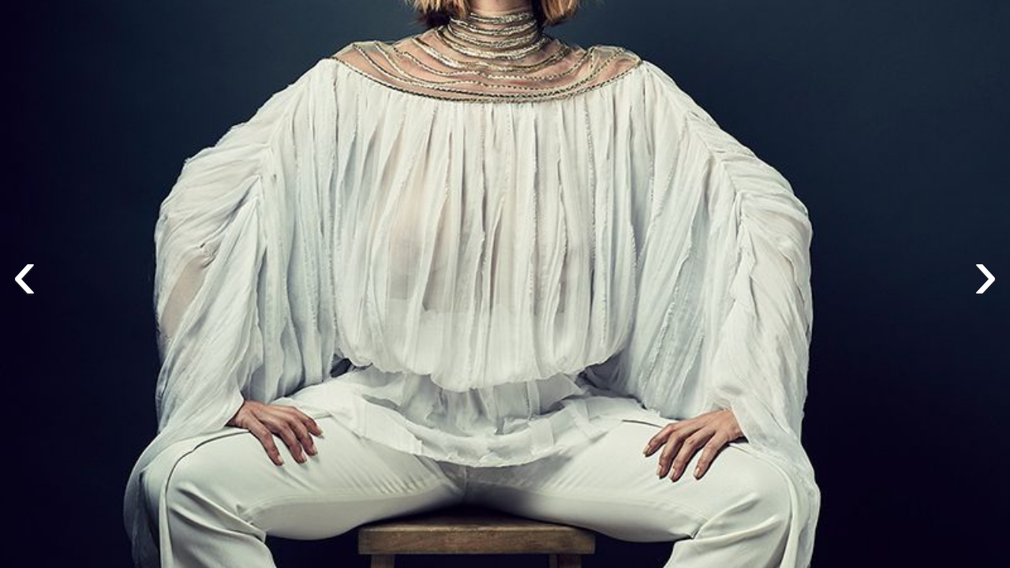

--- FILE ---
content_type: text/html; charset=utf-8
request_url: https://maoyan.dianping.com/asgard/celebrity/159323/stages?idx=2
body_size: 9515
content:
<!DOCTYPE html>
<html class=" " lang="zh">
<head>
  <meta charset="UTF-8">
  <meta name="viewport" content="width=device-width, height=device-height, initial-scale=1, maximum-scale=1, user-scalable=no, viewport-fit=cover">
  <meta http-equiv="X-UA-Compatible" content="ie=edge">
  <meta name="baidu-site-verification" content="lxgZbG0NVn" />
  <meta name="lx:category" content="movie">
  <meta name="lx:autopv" content="off"/>
  
  <meta name="share:wechat:message:title" content="影院票房_电影购票_评分_选座_经典影视推荐-猫眼电影" />
  <meta name="share:wechat:message:desc" content="猫眼电影是国内观众喜爱的观影平台，为您提供了在线购票服务。同时，猫眼电影还为您提供电影预告片、票房查询、电影排行榜、影视资讯等信息。" />
  <meta name="share:wechat:message:icon" content="https://p0.meituan.net/movie/7d8c28eb414694df80a83c72d07c9e3633980.png" />
  <meta name="share:wechat:timeline:title" content="影院票房_电影购票_评分_选座_经典影视推荐-猫眼电影" />
  <meta name="share:wechat:timeline:icon" content="https://p0.meituan.net/movie/7d8c28eb414694df80a83c72d07c9e3633980.png" />
  <link rel="dns-prefetch" href="//p0.meituan.net"/>
  <link rel="dns-prefetch" href="//s0.pipi.cn"/>
  <link rel="dns-prefetch" href="//www.dpfile.com"/>
  <link rel="dns-prefetch" href="//lx.meituan.net"/>
  <link rel="dns-prefetch" href="//lx1.meituan.net"/>
  <link rel="dns-prefetch" href="//plx.meituan.com"/>
  
  <title>影院票房_电影购票_评分_选座_经典影视推荐-猫眼电影</title>
  <meta name="description" content="猫眼电影是国内观众喜爱的观影平台，为您提供了在线购票服务。同时，猫眼电影还为您提供电影预告片、票房查询、电影排行榜、影视资讯等信息。"/>
  <meta name="keywords" content="电影,电影购票,电影选座,影院选票,影院购票,电影评分,猫眼电影"/>
  
  
  <link rel="stylesheet" href="//s0.pipi.cn/festatic/asgard/resources/pages/commonPages/vendors-7ccaf0e5.css">
  
  <link rel="stylesheet" href="//s0.pipi.cn/festatic/asgard/resources/pages/commonPages/stages-bce8ccdd.css">
  
  
  
  <script>
    try {
      // i版内嵌到快应用中，ua会携带maoyan关键字，会导致appnm上报错误，所以需要把ua的关键字去掉
      if (window.navigator && window.navigator.userAgent && window.navigator.userAgent.indexOf('com.maoyan.movie.quickapp')) {
        let ua = window.navigator.userAgent;
        Object.defineProperty(window.navigator, 'userAgent', {
          value: ua.replace(/\.maoyan/, ''),
          writable: false,
        });
      }
    } catch (err) {}
  </script>
  <script>
    "use strict";!function(){var e=0<arguments.length&&void 0!==arguments[0]?arguments[0]:"_Owl_",a=window;a[e]||(a[e]={isRunning:!1,isReady:!1,preTasks:[],dataSet:[],pageData:[],disableMutaObserver:!1,observer:null,use:function(e,t){this.isReady&&a.Owl&&a.Owl[e](t),this.preTasks.push({api:e,data:[t]})},add:function(e){this.dataSet.push(e)},run:function(){var t=this;if(!this.isRunning){this.isRunning=!0;var e=a.onerror;a.onerror=function(){this.isReady||this.add({type:"jsError",data:arguments}),e&&e.apply(a,arguments)}.bind(this),(a.addEventListener||a.attachEvent)("error",function(e){t.isReady||t.add({type:"resError",data:[e]})},!0);var i=window.MutationObserver||window.WebKitMutationObserver||window.MozMutationObserver,r=window.performance||window.WebKitPerformance;if(i&&r){var n=-1,s=window.navigator.userAgent;if(-1<s.indexOf("compatible")&&-1<s.indexOf("MSIE")?(new RegExp("MSIE (\\d+\\.\\d+);").test(s),n=parseFloat(RegExp.$1)):-1<s.indexOf("Trident")&&-1<s.indexOf("rv:11.0")&&(n=11),-1!==n&&n<=11)return void(this.disableMutaObserver=!0);try{this.observer=new i(function(e){t.pageData.push({mutations:e,startTime:r.now()})}),this.observer.observe(document,{childList:!0,subtree:!0})}catch(e){console.log("mutationObserver err")}}else this.disableMutaObserver=!0}}},a[e].run())}();
  </script>
  <!-- 微博sdk -->
  
  

  <!-- 跳转小程序需要1.6以上版本 -->
  

  

  
  <script>
    // 灵犀埋点种子代码开始
    !(function (win, doc, ns) {
        var cacheFunName = '_MeiTuanALogObject';
        win[cacheFunName] = ns;
        if (!win[ns]) {
            var _LX = function () {
                _LX.q.push(arguments);
                return _LX;
            };
            _LX.q = _LX.q || [];
            _LX.l = +new Date();
            win[ns] = _LX;
        }
    })(window, document, 'AnalyticsBase');
    //种子代码结束
  </script>
  <!-- 百度资源平台自动推送js代码 [e0bacf12e04a7bd88ddbd9c74ef2b533 -> niuran] -->
  <script>
    var _hmt = _hmt || [];
    (function () {
      var hm = document.createElement("script");
      hm.src = "https://hm.baidu.com/hm.js?e0bacf12e04a7bd88ddbd9c74ef2b533";
      var s = document.getElementsByTagName("script")[0];
      s.parentNode.insertBefore(hm, s);
    })();
  </script>
  <!-- Google tag (gtag.js) [G-WN80P4PSY7 -> niuran] -->
  <script async src="https://www.googletagmanager.com/gtag/js?id=G-WN80P4PSY7"></script>
  <script>
    window.dataLayer = window.dataLayer || [];
    function gtag() { dataLayer.push(arguments); }
    gtag('js', new Date());
    gtag('config', 'G-WN80P4PSY7');
  </script>
</head>
<body>
  <div id="app" class="page-stage" ><section class="image-gallery"><div class="image-gallery-content"><a class="image-gallery-left-nav"></a><a class="image-gallery-right-nav"></a><div style="height:100%"><div class="image-gallery-slides"><div class="image-gallery-slide left"><img class="img noneBg" src="https://p0.pipi.cn/basicdata/25bfd62f8d39abd236f2aa2ab83b8de2e1488.jpg?imageView2/2/w/1500/q/80"/></div><div class="image-gallery-slide center"><img class="img noneBg" src="https://p0.pipi.cn/basicdata/25bfd62f8d371f2ff77df58debc74b2724a06.jpg?imageView2/2/w/1500/q/80"/></div><div class="image-gallery-slide right"><img class="img noneBg" src="https://p0.pipi.cn/basicdata/25bfd62f8d371f9235e7aa53e0e35a4d5fb40.jpg?imageView2/2/w/1500/q/80"/></div></div></div></div></section></div>
  <script>
    var AppData = {"stages":[{"approve":0,"id":6483605,"olink":"https://p0.pipi.cn/basicdata/25bfd62f8d302f3139537c99133586b398a36.jpg?imageMogr2/thumbnail/2500x2500%3E","tlink":"https://p0.pipi.cn/basicdata/25bfd62f8d302f31397a3599133586b30e6fb.jpg?imageMogr2/thumbnail/100x100%3E","type":0},{"approve":0,"id":6469544,"olink":"https://p0.pipi.cn/basicdata/25bfd62f8d39abd236f2aa2ab83b8de2e1488.jpg?imageMogr2/thumbnail/2500x2500%3E","tlink":"https://p0.pipi.cn/basicdata/25bfd62f8d39abd236f2aa2ab83b8de2f8cc6.jpg?imageMogr2/thumbnail/100x100%3E","type":0},{"approve":0,"id":3622029,"olink":"https://p0.pipi.cn/basicdata/25bfd62f8d371f2ff77df58debc74b2724a06.jpg?imageMogr2/thumbnail/2500x2500%3E","tlink":"https://p0.pipi.cn/basicdata/25bfd62f8d371f2ff7be2a8debc74b27bb1c6.jpg?imageMogr2/thumbnail/100x100%3E","type":0},{"approve":0,"id":3621650,"olink":"https://p0.pipi.cn/basicdata/25bfd62f8d371f9235e7aa53e0e35a4d5fb40.jpg?imageMogr2/thumbnail/2500x2500%3E","tlink":"https://p0.pipi.cn/basicdata/25bfd62f8d371f9235e7aa53e0e35a4da1c64.jpg?imageMogr2/thumbnail/100x100%3E","type":0},{"approve":0,"id":3621233,"olink":"https://p0.pipi.cn/basicdata/25bfd62f8d371f51bab12df9e610b48b1f0f3.jpg?imageMogr2/thumbnail/2500x2500%3E","tlink":"https://p0.pipi.cn/basicdata/25bfd62f8d371f51bab12df9e610b48becdfa.jpg?imageMogr2/thumbnail/100x100%3E","type":0},{"approve":0,"id":3621208,"olink":"https://p0.pipi.cn/basicdata/25bfd62f8d371f51ba2ff772ab701405603db.jpg?imageMogr2/thumbnail/2500x2500%3E","tlink":"https://p0.pipi.cn/basicdata/25bfd62f8d371f51ba0faf72ab70140537aed.jpg?imageMogr2/thumbnail/100x100%3E","type":0},{"approve":0,"id":3621180,"olink":"https://p0.pipi.cn/basicdata/25bfd62f8d371f51bad7c392d8358faf5e7c4.jpg?imageMogr2/thumbnail/2500x2500%3E","tlink":"https://p0.pipi.cn/basicdata/25bfd62f8d371f51bad7c392d8358fafafee5.jpg?imageMogr2/thumbnail/100x100%3E","type":0},{"approve":0,"id":3620763,"olink":"https://p0.pipi.cn/basicdata/25bfd62f8d371f339eecd81b0ddb4b456fb66.jpg?imageMogr2/thumbnail/2500x2500%3E","tlink":"https://p0.pipi.cn/basicdata/25bfd62f8d371f339ed2361b0ddb4b45ec1ff.jpg?imageMogr2/thumbnail/100x100%3E","type":0},{"approve":0,"id":3620699,"olink":"https://p0.pipi.cn/basicdata/25bfd62f8d371f339ed7c30cbae88041c1b5b.jpg?imageMogr2/thumbnail/2500x2500%3E","tlink":"https://p0.pipi.cn/basicdata/25bfd62f8d371f339ed7c30cbae8804115aca.jpg?imageMogr2/thumbnail/100x100%3E","type":0},{"approve":0,"id":1834679,"olink":"https://p0.pipi.cn/basicdata/25bfd62fbe171fd23c338fc662cee3056e6e3.jpg?imageMogr2/thumbnail/2500x2500%3E","tlink":"https://p0.pipi.cn/basicdata/25bfd62fbe171fd23cf2aac662cee3054b420.jpg?imageMogr2/thumbnail/100x100%3E","type":0},{"approve":0,"id":1834676,"olink":"https://p0.pipi.cn/basicdata/25bfd62fbe171fd23c5bf1e8396d3dd94d13b.jpg?imageMogr2/thumbnail/2500x2500%3E","tlink":"https://p0.pipi.cn/basicdata/25bfd62fbe171fd23c5bf1e8396d3dd9962ab.jpg?imageMogr2/thumbnail/100x100%3E","type":0},{"approve":0,"id":1834648,"olink":"https://p0.pipi.cn/basicdata/25bfd62fbe171fd23cd7c33c1c34155a21625.jpg?imageMogr2/thumbnail/2500x2500%3E","tlink":"https://p0.pipi.cn/basicdata/25bfd62fbe171fd23cd7c33c1c34155aa72fb.jpg?imageMogr2/thumbnail/100x100%3E","type":0},{"approve":0,"id":1834549,"olink":"https://p0.pipi.cn/basicdata/25bfd62fbe171fc9fd17896e9a3cb39d3fcdc.jpg?imageMogr2/thumbnail/2500x2500%3E","tlink":"https://p0.pipi.cn/basicdata/25bfd62fbe171fc9fd17896e9a3cb39da9a10.jpg?imageMogr2/thumbnail/100x100%3E","type":0},{"approve":0,"id":1834521,"olink":"https://p0.pipi.cn/basicdata/25bfd62fbe171fc9fd57e2f0ff25d4e2397c7.jpg?imageMogr2/thumbnail/2500x2500%3E","tlink":"https://p0.pipi.cn/basicdata/25bfd62fbe171fc9fd67cbf0ff25d4e27a0c6.jpg?imageMogr2/thumbnail/100x100%3E","type":0},{"approve":0,"id":1834518,"olink":"https://p0.pipi.cn/basicdata/25bfd62fbe171fc9fd57e26c63797fd059c1f.jpg?imageMogr2/thumbnail/2500x2500%3E","tlink":"https://p0.pipi.cn/basicdata/25bfd62fbe171fc9fd57e26c63797fd0681be.jpg?imageMogr2/thumbnail/100x100%3E","type":0},{"approve":0,"id":1834318,"olink":"https://p0.pipi.cn/basicdata/25bfd62fbe171f281e300b57fa204f2556982.jpg?imageMogr2/thumbnail/2500x2500%3E","tlink":"https://p0.pipi.cn/basicdata/25bfd62fbe171f281ef0ee57fa204f258ca5a.jpg?imageMogr2/thumbnail/100x100%3E","type":0},{"approve":0,"id":1834297,"olink":"https://p0.pipi.cn/basicdata/25bfd62fbe171f281eecd8f89a1d137650105.jpg?imageMogr2/thumbnail/2500x2500%3E","tlink":"https://p0.pipi.cn/basicdata/25bfd62fbe171f281eecd8f89a1d1376c2967.jpg?imageMogr2/thumbnail/100x100%3E","type":0},{"approve":0,"id":1834272,"olink":"https://p0.pipi.cn/basicdata/25bfd62fbe171f281e537c957644d06aa83e4.jpg?imageMogr2/thumbnail/2500x2500%3E","tlink":"https://p0.pipi.cn/basicdata/25bfd62fbe171f281e7a35957644d06accaaa.jpg?imageMogr2/thumbnail/100x100%3E","type":0},{"approve":0,"id":1834218,"olink":"https://p0.pipi.cn/basicdata/25bfd62fbe171f281e2ff7235f5e07004b3f4.jpg?imageMogr2/thumbnail/2500x2500%3E","tlink":"https://p0.pipi.cn/basicdata/25bfd62fbe171f281e2ff7235f5e070009ba9.jpg?imageMogr2/thumbnail/100x100%3E","type":0},{"approve":0,"id":1834214,"olink":"https://p0.pipi.cn/basicdata/25bfd62fbe171f281e51ba8554a8d4eb4a8d8.jpg?imageMogr2/thumbnail/2500x2500%3E","tlink":"https://p0.pipi.cn/basicdata/25bfd62fbe171f281e51ba8554a8d4eb4fc2d.jpg?imageMogr2/thumbnail/100x100%3E","type":0},{"approve":0,"id":1834200,"olink":"https://p0.pipi.cn/basicdata/25bfd62fbe171f281e71f7f7bcbb516b259b9.jpg?imageMogr2/thumbnail/2500x2500%3E","tlink":"https://p0.pipi.cn/basicdata/25bfd62fbe171f281ed7c3f7bcbb516bbb28e.jpg?imageMogr2/thumbnail/100x100%3E","type":0},{"approve":0,"id":1834198,"olink":"https://p0.pipi.cn/basicdata/25bfd62fbe171f281e71f7452737e204fa920.jpg?imageMogr2/thumbnail/2500x2500%3E","tlink":"https://p0.pipi.cn/basicdata/25bfd62fbe171f281e71f7452737e204650f3.jpg?imageMogr2/thumbnail/100x100%3E","type":0},{"approve":0,"id":1834038,"olink":"https://p0.pipi.cn/basicdata/25bfd62fbe171f39ddc696607b010ebd4b5c2.jpg?imageMogr2/thumbnail/2500x2500%3E","tlink":"https://p0.pipi.cn/basicdata/25bfd62fbe171f39ddc696607b010ebde356f.jpg?imageMogr2/thumbnail/100x100%3E","type":0},{"approve":0,"id":1834022,"olink":"https://p0.pipi.cn/basicdata/25bfd62fbe171f39ddf2aaa5c5ac06b1260f9.jpg?imageMogr2/thumbnail/2500x2500%3E","tlink":"https://p0.pipi.cn/basicdata/25bfd62fbe171f39ddc7eda5c5ac06b12ffd5.jpg?imageMogr2/thumbnail/100x100%3E","type":0},{"approve":0,"id":1834015,"olink":"https://p0.pipi.cn/basicdata/25bfd62fbe171f39dd5bf1586bd696d0134e1.jpg?imageMogr2/thumbnail/2500x2500%3E","tlink":"https://p0.pipi.cn/basicdata/25bfd62fbe171f39dd338f586bd696d05ff68.jpg?imageMogr2/thumbnail/100x100%3E","type":0},{"approve":0,"id":1834000,"olink":"https://p0.pipi.cn/basicdata/25bfd62fbe171f39dd51baeb98745a2a5d253.jpg?imageMogr2/thumbnail/2500x2500%3E","tlink":"https://p0.pipi.cn/basicdata/25bfd62fbe171f39dd51baeb98745a2af9d55.jpg?imageMogr2/thumbnail/100x100%3E","type":0},{"approve":0,"id":1833799,"olink":"https://p0.pipi.cn/basicdata/25bfd62fbe171fbe2abe1251184c915dc4f16.jpg?imageMogr2/thumbnail/2500x2500%3E","tlink":"https://p0.pipi.cn/basicdata/25bfd62fbe171fbe2abe1251184c915d76d76.jpg?imageMogr2/thumbnail/100x100%3E","type":0},{"approve":0,"id":1833794,"olink":"https://p0.pipi.cn/basicdata/25bfd62fbe171fbe2a0e139f892a98e55964f.jpg?imageMogr2/thumbnail/2500x2500%3E","tlink":"https://p0.pipi.cn/basicdata/25bfd62fbe171fbe2a0e139f892a98e5115d5.jpg?imageMogr2/thumbnail/100x100%3E","type":0},{"approve":0,"id":1833789,"olink":"https://p0.pipi.cn/basicdata/25bfd62fbe171f7df5925757b9af67e38a885.jpg?imageMogr2/thumbnail/2500x2500%3E","tlink":"https://p0.pipi.cn/basicdata/25bfd62fbe171f7df550c857b9af67e307326.jpg?imageMogr2/thumbnail/100x100%3E","type":0},{"approve":0,"id":1833780,"olink":"https://p0.pipi.cn/basicdata/25bfd62fbe171f7df5230f08742ada710e9d7.jpg?imageMogr2/thumbnail/2500x2500%3E","tlink":"https://p0.pipi.cn/basicdata/25bfd62fbe171f7df5230f08742ada71af382.jpg?imageMogr2/thumbnail/100x100%3E","type":0},{"approve":0,"id":1833772,"olink":"https://p0.pipi.cn/basicdata/25bfd62fbe171f7df5d23c52e1ab9907e31ac.jpg?imageMogr2/thumbnail/2500x2500%3E","tlink":"https://p0.pipi.cn/basicdata/25bfd62fbe171f7df5e5bc52e1ab9907916cc.jpg?imageMogr2/thumbnail/100x100%3E","type":0},{"approve":0,"id":1833703,"olink":"https://p0.pipi.cn/basicdata/25bfd62fbe171f7df52c9540802c285352087.jpg?imageMogr2/thumbnail/2500x2500%3E","tlink":"https://p0.pipi.cn/basicdata/25bfd62fbe171f7df52c9540802c28539421f.jpg?imageMogr2/thumbnail/100x100%3E","type":0},{"approve":0,"id":1833691,"olink":"https://p0.pipi.cn/basicdata/25bfd62fbe171f7df5537c26ea28737b09094.jpg?imageMogr2/thumbnail/2500x2500%3E","tlink":"https://p0.pipi.cn/basicdata/25bfd62fbe171f7df5537c26ea28737bd1781.jpg?imageMogr2/thumbnail/100x100%3E","type":0},{"approve":0,"id":845194,"olink":"https://p0.pipi.cn/basicdata/25bfd62f8d38d367cb92573b42e0aabe2fb32.jpg?imageMogr2/thumbnail/2500x2500%3E","tlink":"https://p0.pipi.cn/basicdata/25bfd62f8d38d367cb9257f00bc65f1735e2a.jpg?imageMogr2/thumbnail/100x100%3E","type":1},{"approve":0,"id":329089,"olink":"https://p0.pipi.cn/basicdata/25bfd62f8d3be107ac39ddba72b133ccffce6.jpg?imageMogr2/thumbnail/2500x2500%3E","tlink":"https://p0.pipi.cn/basicdata/25bfd62f8d3be107ac39ddba72b133ccffce6.jpg?imageMogr2/thumbnail/100x100%3E","type":5},{"approve":0,"id":329087,"olink":"https://p0.pipi.cn/basicdata/25bfd62f8d3be107ac39ddd97141038490bf1.jpg?imageMogr2/thumbnail/2500x2500%3E","tlink":"https://p0.pipi.cn/basicdata/25bfd62f8d3be107ac39ddd97141038490bf1.jpg?imageMogr2/thumbnail/100x100%3E","type":5},{"approve":0,"id":329086,"olink":"https://p0.pipi.cn/basicdata/25bfd62f8d3be107ac39dd23a9f566501653e.jpg?imageMogr2/thumbnail/2500x2500%3E","tlink":"https://p0.pipi.cn/basicdata/25bfd62f8d3be107ac39dd23a9f566501653e.jpg?imageMogr2/thumbnail/100x100%3E","type":5},{"approve":0,"id":329085,"olink":"https://p0.pipi.cn/basicdata/25bfd62f8d3be107ac39dd196f8a2952595c0.jpg?imageMogr2/thumbnail/2500x2500%3E","tlink":"https://p0.pipi.cn/basicdata/25bfd62f8d3be107ac39dd196f8a2952595c0.jpg?imageMogr2/thumbnail/100x100%3E","type":5},{"approve":0,"id":329084,"olink":"https://p0.pipi.cn/basicdata/25bfd62f8d3be107acbe2a49a7f9fa397b7a3.jpg?imageMogr2/thumbnail/2500x2500%3E","tlink":"https://p0.pipi.cn/basicdata/25bfd62f8d3be107acbe2a49a7f9fa397b7a3.jpg?imageMogr2/thumbnail/100x100%3E","type":5},{"approve":0,"id":329083,"olink":"https://p0.pipi.cn/basicdata/25bfd62f8d38d367cb92573b42e0aabe2fb32.jpg?imageMogr2/thumbnail/2500x2500%3E","tlink":"https://p0.pipi.cn/basicdata/25bfd62f8d38d367cb92573b42e0aabe2fb32.jpg?imageMogr2/thumbnail/100x100%3E","type":5}],"photoIdx":"2","$config":{"host":{"assets":"","api":"http://maoyanapi.vip.sankuai.com","usercenter":"http://usercenter-inf-in.sankuai.com","ecollection":"http://maoyanapi.vip.sankuai.com","imaoyanlogin":"https://passport.maoyan.com","pc":"https://maoyan.com","live":"https://activity-movie.sankuai.com/api","maoyanopen":"http://maoyanopen.vip.sankuai.com","questionnaire":"http://ad-admin.movie.vip.sankuai.com","longvideo":"https://vod-movie.sankuai.com","apimobile":"http://apimobile.vip.sankuai.com","luckdraw":"http://maoyanapi.vip.sankuai.com/media/activity","privilege":"http://maoyanapi.vip.sankuai.com","goods":"http://maoyanapi.vip.sankuai.com","vodactivity":"http://purchase.movie.vip.sankuai.com","vodcomment":"http://maoyanapi.vip.sankuai.com/mmdb/comment","vodViCom":"https://vod-movie.sankuai.com","bankLogin":"https://passport.maoyan.com","swan":"http://maoyantouch.vip.sankuai.com/swan/api","locate":"https://mars.sankuai.com","rock":"http://rock.movie.vip.sankuai.com","ticketstub":"https://api.maoyan.com/media/activity","booking":"http://maoyanapi.vip.sankuai.com/api","usercenterapi":"https://usercenter-inf.maoyan.com","mall":"http://maoyanapi.vip.sankuai.com","usertask":"http://api.maoyan.com","zoneapi":"https://api.maoyan.com/mmdb","hotsecondapi":"https://show.maoyan.com","celebrity":"https://api.maoyan.com/media/activity"},"urlPrefix":"/asgard"},"$browser":{"ua":"Mozilla/5.0 (Macintosh; Intel Mac OS X 10_15_7) AppleWebKit/537.36 (KHTML, like Gecko) Chrome/131.0.0.0 Safari/537.36; ClaudeBot/1.0; +claudebot@anthropic.com)","name":"chrome","version":"131.0.0","vender":"apple","platform":"macos","platformVersion":"10.15.7","core":{"name":"chrome","version":131},"type":"normal"},"browser":{"ua":"Mozilla/5.0 (Macintosh; Intel Mac OS X 10_15_7) AppleWebKit/537.36 (KHTML, like Gecko) Chrome/131.0.0.0 Safari/537.36; ClaudeBot/1.0; +claudebot@anthropic.com)","name":"chrome","version":"131.0.0","vender":"apple","platform":"macos","platformVersion":"10.15.7","core":{"name":"chrome","version":131},"type":"normal"},"$channel":{"from":null,"channelId":4,"channelName":"canary","channelIdMap":{"maoyan":1,"canary":4,"mmweb":70001,"qqwallet":70002,"moviepro":40004,"meituan":3,"imeituan":30001,"dianping":60002,"dpmmweb":60003,"dpmweb":60004,"dpqqwallet":60008,"gewara":80001,"conch":4,"wxapp":70001,"toutiaosmart":120001,"baidusmart":110001,"inservice":110002,"huawei":150002,"hsbc":1000147,"abchina":1000136,"ICBC":1000096,"nbbank":1000198,"xianbank":1000209,"BOC":1000254,"gzcb":1000206,"pingan":1000261,"unionpay":1000173,"hwfastapp":1000207,"rongshu":1000288,"qqsmart":70005,"bankofbeijing":1000371,"vivofastapp":150003,"xhssmart":230001,"wbsmart":220001,"xhsmoviesmart":230002,"gansu":1000413,"kuaishousmart":200001,"honorfastapp":150004,"ccb_life":1000421,"cmcc":1000423,"dyshowsmart":120005,"ceb_life":1000430,"shangqitong":1000197,"hunan_psbc":1000447,"douyinsmart":120003,"shenzhen_icbc":1000457,"hwatomicapp":1000500,"fesco":1000495,"ningbo_government":1000513,"huaweibrowser":4,"zhongzhi_guanaitong":1000496,"jiangxi_huipu":1000518,"icbc_app":1000521,"yangshipin":1000527,"bilibilishowsmart":1000533},"channelNameMap":{"1":"maoyan","3":"meituan","4":"huaweibrowser","30001":"imeituan","40004":"moviepro","60002":"dianping","60003":"dpmmweb","60004":"dpmweb","60008":"dpqqwallet","70001":"wxapp","70002":"qqwallet","70005":"qqsmart","80001":"gewara","110001":"baidusmart","110002":"inservice","120001":"toutiaosmart","120003":"douyinsmart","120005":"dyshowsmart","150002":"huawei","150003":"vivofastapp","150004":"honorfastapp","200001":"kuaishousmart","220001":"wbsmart","230001":"xhssmart","230002":"xhsmoviesmart","1000096":"ICBC","1000136":"abchina","1000147":"hsbc","1000173":"unionpay","1000197":"shangqitong","1000198":"nbbank","1000206":"gzcb","1000207":"hwfastapp","1000209":"xianbank","1000254":"BOC","1000261":"pingan","1000288":"rongshu","1000371":"bankofbeijing","1000413":"gansu","1000421":"ccb_life","1000423":"cmcc","1000430":"ceb_life","1000447":"hunan_psbc","1000457":"shenzhen_icbc","1000495":"fesco","1000496":"zhongzhi_guanaitong","1000500":"hwatomicapp","1000513":"ningbo_government","1000518":"jiangxi_huipu","1000521":"icbc_app","1000527":"yangshipin","1000533":"bilibilishowsmart"},"userType":{"meituan":1,"dianping":2}},"channel":{"from":null,"channelId":4,"channelName":"canary","channelIdMap":{"maoyan":1,"canary":4,"mmweb":70001,"qqwallet":70002,"moviepro":40004,"meituan":3,"imeituan":30001,"dianping":60002,"dpmmweb":60003,"dpmweb":60004,"dpqqwallet":60008,"gewara":80001,"conch":4,"wxapp":70001,"toutiaosmart":120001,"baidusmart":110001,"inservice":110002,"huawei":150002,"hsbc":1000147,"abchina":1000136,"ICBC":1000096,"nbbank":1000198,"xianbank":1000209,"BOC":1000254,"gzcb":1000206,"pingan":1000261,"unionpay":1000173,"hwfastapp":1000207,"rongshu":1000288,"qqsmart":70005,"bankofbeijing":1000371,"vivofastapp":150003,"xhssmart":230001,"wbsmart":220001,"xhsmoviesmart":230002,"gansu":1000413,"kuaishousmart":200001,"honorfastapp":150004,"ccb_life":1000421,"cmcc":1000423,"dyshowsmart":120005,"ceb_life":1000430,"shangqitong":1000197,"hunan_psbc":1000447,"douyinsmart":120003,"shenzhen_icbc":1000457,"hwatomicapp":1000500,"fesco":1000495,"ningbo_government":1000513,"huaweibrowser":4,"zhongzhi_guanaitong":1000496,"jiangxi_huipu":1000518,"icbc_app":1000521,"yangshipin":1000527,"bilibilishowsmart":1000533},"channelNameMap":{"1":"maoyan","3":"meituan","4":"huaweibrowser","30001":"imeituan","40004":"moviepro","60002":"dianping","60003":"dpmmweb","60004":"dpmweb","60008":"dpqqwallet","70001":"wxapp","70002":"qqwallet","70005":"qqsmart","80001":"gewara","110001":"baidusmart","110002":"inservice","120001":"toutiaosmart","120003":"douyinsmart","120005":"dyshowsmart","150002":"huawei","150003":"vivofastapp","150004":"honorfastapp","200001":"kuaishousmart","220001":"wbsmart","230001":"xhssmart","230002":"xhsmoviesmart","1000096":"ICBC","1000136":"abchina","1000147":"hsbc","1000173":"unionpay","1000197":"shangqitong","1000198":"nbbank","1000206":"gzcb","1000207":"hwfastapp","1000209":"xianbank","1000254":"BOC","1000261":"pingan","1000288":"rongshu","1000371":"bankofbeijing","1000413":"gansu","1000421":"ccb_life","1000423":"cmcc","1000430":"ceb_life","1000447":"hunan_psbc","1000457":"shenzhen_icbc","1000495":"fesco","1000496":"zhongzhi_guanaitong","1000500":"hwatomicapp","1000513":"ningbo_government","1000518":"jiangxi_huipu","1000521":"icbc_app","1000527":"yangshipin","1000533":"bilibilishowsmart"},"userType":{"meituan":1,"dianping":2}},"$channelId":4,"$channelName":"canary","noShareInfo":true,"$host":{"assets":"//s0.pipi.cn/festatic/asgard/resources","domains":{"m":"m.maoyan.com","i":"i.maoyan.com"},"host":"maoyan.dianping.com"},"$env":"production","$params":{"id":"159323"},"rsSubChannel":"","$appnm":"maoyan_i","$back":"/","$featuresSwitch":{"$showAppLink":true,"$showWantBtn":true,"$showComment":true,"$showPreviewMovieBtn":true,"$recessiveLink":true,"$downloadLink":true,"$showDiscount":true,"$showCoupon":true,"$showGoods":true,"$showPointCard":false,"$showSportAndShow":false,"$showNewsHotComment":true,"$showLogout":false,"$hideNavbar":false,"$showMovieDetailHeader":true,"$preventScoreClick":false,"$showStagesHeader":false,"$showLicenseLink":false},"$locate":{"id":1,"name":"北京"},"$uuid":""};
  </script>

  
    
    <script src="//s0.pipi.cn/festatic/asgard/resources/dll/dll_common-4cbe3d11.js"></script>
    
    <script src="//s0.pipi.cn/festatic/asgard/resources/dll/dll_vendor-4cbe3d11.js"></script>
    
  

  <script crossorigin="anonymous" src="//www.dpfile.com/app/owl/static/owl_1.9.3.js"></script>
  <script>
    Owl.start({
      project: "com.sankuai.asgard",
      pageUrl: location.href && location.href.split('?')[0].replace(/\/\d+/g, '/:id'),
      resource: {},
      page:{ fstPerfAnalysis:true,logSlowView:true ,sensoryIndex:true},
      devMode: false,
    });
    window._KNB_IGNORE_WECHAT = true;
  </script>

  
    <!-- canUseMtH5guard：是否允许接入美团H5guard；guardDomains：需要开启H5guard的域名列表；yodaEnv：yoda滑块环境标识 -->
    <script src="https://msp.meituan.net/h5guard/H5guard.js"></script>
    <script>
      if (window.H5guard) {
        function parseUrl() {
          let params = {}
          const query = location.search && location.search.replace("?", '');
          const queryArr = query && query.split("&") || [];
          for (let i = 0; i < queryArr.length; i++) {
            let curParma = queryArr[i].split("=");
            params[curParma[0]] = curParma[1];
          }
          return params;
        }
  
        const pathParmas = parseUrl();

        H5guard.init({
          xhrHook: true, //与domains配合使用，开启状态才行
          fetchHook: true,//与domains配合使用，开启状态才行
          domains: [], //该域名下的请求会在header中携带mtgsig，注意跨域配置
          openId: pathParmas.openid || '', //如果当前为wx小程序环境中的h5，传入openId，有助于描述设备画像
          forceKNBSign : false, // 如果打开此开关，那么只有在KNB环境下才会加签，并且只会添加native验签，非KNB环境不会加签
          geo: false, //如果当前页面有位置权限，则打开开关，H5guard会去收集地理位置信息，如果为false,地理位置默认为“”空字符串
          yodaEnv: 'pro'
        });
      }
    </script>
   

  

  

  <!--百度小程序 -->
  

  <!--qq小程序 -->
  

  <!--头条小程序 -->
  

  <!--小红书小程序 -->
  

  <!-- 宁波银行 -->
  

  <!-- 中国银行 -->
  

  <!-- 广州银行 -->
  

   

  <!-- 农业银行 -->
  

  <!-- I版添加信息指纹 -->
  <script>var Rohr_Opt = {'geo': false}; </script>
  <script>
    function parseUrl() {
      let params = {}
      const query = location.search && location.search.replace("?", '');
      const queryArr = query && query.split("&") || [];
      for (let i = 0; i < queryArr.length; i++) {
        let curParma = queryArr[i].split("=");
        params[curParma[0]] = curParma[1];
      }
      return params;
    }
    function setValue(obj = {}, path, value) {
      const a = path.split('.');
      let o = obj;
      for (let i = 0; i < a.length - 1; i++) {
        const n = a[i];
        if (n in o) {
          o = o[n];
        } else {
          o[n] = {};
          o = o[n];
        }
      }
      o[a[a.length - 1]] = value;
    };
    //为了统一处理业务页面上手动上报的各种灵犀埋点
    window.Analytics = (type, obj) => {
      if (type === 'tag') {
        AnalyticsBase('tag', obj)
      }
      if (type === 'event') {
        //上报灵犀
        const pathParmas = parseUrl();
        const { AppData } = window;
        if (AppData.$channel && AppData.$channel.channelId === 70001) {
          obj.val_lab = obj.val_lab || {};
          setValue(obj.val_lab, 'custom.openId', pathParmas.openid);
        }
        // 非prod环境增加环境标识
        if (AppData.$env !== 'production') {
          obj.val_lab = obj.val_lab || {};
          setValue(obj.val_lab, 'custom.env', 'test');
        }
        AnalyticsBase('event', obj);
      }
    }

    // 初始化灵犀sdk
    function lxSDK() {
      const { AppData } = window;
      const { openPlatform } = AppData;
      const browser = AppData.$browser || AppData.browser || {};
      const appnm = AppData.$appnm || 'maoyan_i';
      // 设置应用名称，设置appnm将成为页面默认的appnm，建议每个页面都设置
      AnalyticsBase('config', 'appnm', appnm);
      AnalyticsBase('config','alwaysSendReferrer', true);

      // 设置应用上报通道名称与uid
      let uid = AppData.user && AppData.user.id;
      if (AppData.channelName === 'dianping') {
        uid = AppData.user && AppData.user.dpid;
      }
      if (uid) {
        AnalyticsBase('set', 'uid', uid);
      }
      let os = window.navigator.userAgent.match(/Macintosh|iPod|iPhone|iPad|Android|Windows Phone|Windows/i);
      os = (os && os[0]) || 'other';
      AnalyticsBase('set', 'os', os);

      // 设置开放平台渠道标识
      if (openPlatform) {
        AnalyticsBase('get', 'utm', (utm) => {
          utm = utm || {};
          utm.utm_campaign = 'openPlatform=' + encodeURIComponent(String(openPlatform.merCode||'').replace(/</g, '\\\\u003c'));
          if (openPlatform.merCodeSub) {
            utm.utm_campaign += "-" + encodeURIComponent(String(openPlatform.merCodeSub).replace(/</g, '\\\\u003c'))
          }
          AnalyticsBase('set', 'utm', utm);
        });
      }
      const pathParmas = parseUrl();
      AppData.valObj = AppData.valObj || {};
      setValue(AppData.valObj, 'custom.__browser__', browser.name);
      if (AppData.$channel && AppData.$channel.channelId === 70001) {
        setValue(AppData.valObj, 'custom.openId', pathParmas.openid);
        // 上报小程序场景(scene)值
        setValue(AppData.valObj, 'custom.scene', AppData.$channel.scene);
      }
      if (AppData.$env !== 'production') {
        setValue(AppData.valObj, 'custom.env', 'test');
      }

      // 发送pv，其中"page_id"为页面名称，你应该为你的每一个页面起一个唯一的名称
      AnalyticsBase('send', 'pv', { cid: AppData.cid, val: AppData.valObj });
      window.sendClickLog = (event, bid, lab) => {
        if (!bid) {
          const e = event || window.event;
          const target = e.target || e.srcElement;
          bid = getAttrNode(target, 'data-bid');
          lab = getAttrNodeObj(target, 'data-lab');
          tagLab = getAttrNodeObj(target, 'data-tag-lab');
        }
        setValue(lab, 'custom.__browser__', browser.name);
        if (AppData.$channel && AppData.$channel.channelId === 70001) {
          setValue(lab, 'custom.openId', pathParmas.openid);
        }
        if(tagLab) {
          window.Analytics('tag', tagLab);
        }
        if (bid) {
          Analytics('event', {
            nm : 'mge',
            val_bid: bid,
            val_lab: lab,
            val_cid: AppData.cid,
            event_type: 'click'
          });
        }
      };

      addHandler(window, 'click', (event) => {
        sendClickLog(event);
      });

      window.sendView = function () {
        Array.prototype.filter.call(document.getElementsByTagName('*'), (el) => {
          return !!el.getAttribute('data-view-bid') && !el.getAttribute('data-view-sended');
        }).filter((el) => {
          const rect = el.getBoundingClientRect();
          return (
            !(rect.width === 0 && rect.height === 0) && rect.top >= 0 && rect.left >= 0 &&
            rect.bottom <= (window.innerHeight || document.documentElement.clientHeight) &&
            rect.right <= (window.innerWidth || document.documentElement.clientWidth)
          );
        }).forEach((el) => {
          el.setAttribute('data-view-sended', 1);
          const bid = el.getAttribute('data-view-bid');
          const lab = valFrom(el.getAttribute('data-view-lab') || getAttrNodeObj(el, 'data-lab'));
          if (AppData.$channel && AppData.$channel.channelId === 70001) {
            setValue(lab, 'custom.openId', pathParmas.openid);
          }
          Analytics('event', {
            nm : 'mge',
            val_bid: bid,
            val_lab: lab,
            val_cid: AppData.cid,
            event_type: 'view'
          });
        });
      };
      addHandler(window, 'scroll', debounce(window.sendView, 200));
      // 单独为需要横向滚动的view上报绑定scroll事件
      const viewScrollXContainers = document.getElementsByClassName('view-scroll-x-container');
      for (let i = 0; i < viewScrollXContainers.length; i++) {
        addHandler(viewScrollXContainers[i], 'scroll', debounce(window.sendView, 200));
      }
      setTimeout(window.sendView, 300);

      // 实现向父元素的遍历有特定属性名的属性值
      function getAttrNode(node, attrName) {
        let attrValue = node.getAttribute(attrName);
        while (!attrValue && node !== document.body && !!node.parentNode && node.parentNode !== document) {
          node = node.parentNode;
          attrValue = node.getAttribute(attrName);
        }
        return attrValue || null;
      }
      // 实现向父元素的遍历有特定属性名的属性值对象
      function getAttrNodeObj(node, attrName) {
        const attrObj = {};
        let attrValue = node.getAttribute(attrName);
        while (node !== document.body && !!node.parentNode && node.parentNode !== document) {
          if (attrValue) {
            const obj = valFrom(attrValue);
            Object.keys(obj).forEach((key) => {
              attrObj[key] = obj[key];
            });
          }
          node = node.parentNode;
          attrValue = node.getAttribute(attrName);
        }
        return attrObj;
      }
      function valFrom(v) {
        if (typeof v === 'string' && v[0] === '{') {
          v = new Function('return (' + v + ')')(); // string to object
        }
        return v || {};
      }
      function debounce(func, wait) {
        let timeout;
        return () => {
          const context = this;
          const args = arguments;
          const later = () => {
            timeout = null;
            func.apply(context, args);
          };
          clearTimeout(timeout);
          timeout = setTimeout(later, wait);
        };
      }
      function addHandler(element, type, handler) {
        if (element.addEventListener) { // DOM2级事件处理
          element.addEventListener(type, handler, false);
        } else if (element.attachEvent) { // IE事件处理
          element.attachEvent('on'+ type, handler);
        } else { // DOM0级事件处理
          element['on'+type] = handler;
        }
      }
    }

    if (AppData.cid) {
      lxSDK();
    }

  </script>

  
  
  <script src="//s0.pipi.cn/festatic/asgard/resources/pages/commonPages/vendors-2b307e0c.chunk.js"></script>
  
  <script src="//s0.pipi.cn/festatic/asgard/resources/pages/commonPages/stages-b18b8fda.js"></script>
  
  

  

  
    <script crossorigin="anonymous" src="//obj.pipi.cn/festatic/common/media/1661236970778-yao-0.0.10.js"></script>
    <script>
      Yao.start({
        project: 'asgard',
        page: {
          sample: 1,
        },
        devMode: false,
      });
    </script>
  

  
  <script src="//lx.meituan.net/lx.js" type="text/javascript" charset="utf-8" async></script>
</body>
</html>